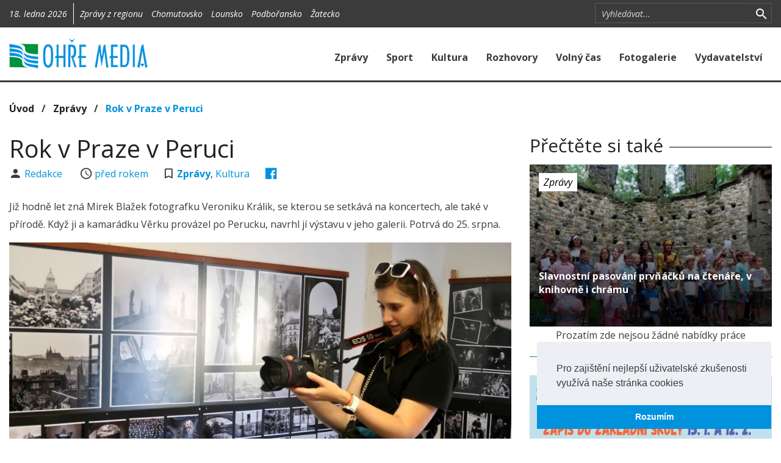

--- FILE ---
content_type: text/html; charset=utf-8
request_url: https://www.ohremedia.cz/clanek/14926-rok-v-praze-v-peruci
body_size: 6630
content:

<!DOCTYPE html>
<html lang="cs">
<head>
	<meta charset="utf-8">
	<meta http-equiv="X-UA-Compatible" content="IE=edge">
	<meta name="viewport" content="width=device-width, initial-scale=1">

		<meta name="title" content="OHŘE MEDIA">
		<meta name="keywords" content="">
		<meta name="description" content="Regionální zpravodajství Žatecka, Chomutovska, Podbořanska a Lounska">
		<meta name="author" content="Grape SC, a.s.">
		<meta name="twitter:card" content="summary_large_image">
		<meta property="description" content="Již hodně let zná Mirek Blažek fotografku Veroniku Králik, se kterou se setkává na koncertech, ale také v přírodě. Když ji a kamarádku Věrku provázel po Perucku, navrhl jí výstavu v jeho galerii. Potrvá do 25. srpna.

">
		<meta property="og:url" content="https://www.ohremedia.cz/clanek/14926-rok-v-praze-v-peruci">
		<meta property="og:description" content="Již hodně let zná Mirek Blažek fotografku Veroniku Králik, se kterou se setkává na koncertech, ale také v přírodě. Když ji a kamarádku Věrku provázel po Perucku, navrhl jí výstavu v jeho galerii. Potrvá do 25. srpna.

">
		<meta property="og:title" content="Rok v Praze v Peruci">
		<meta property="og:type" content="article">
		<meta property="article:section" content="Zprávy">
		<meta property="og:image" content="https://www.ohremedia.cz/fotogalerie/13220-fotogalerie-k-clanku-rok-v-praze-v-peruci/1722217479.9499galerie-peruc.JPG|800x500">

	<title>    Rok v Praze v Peruci
 | OHŘE MEDIA</title>

        <link rel="stylesheet" type="text/css" href="https://cdnjs.cloudflare.com/ajax/libs/cookieconsent2/3.0.3/cookieconsent.min.css">
        <link rel="stylesheet" type="text/css" href="/components/ohremedia/css/lightstrap.min.css?1574236724">
        <link rel="stylesheet" type="text/css" href="/components/ohremedia/css/ohremedia.css?1574236724">
        <link rel="stylesheet" type="text/css" href="https://cdnjs.cloudflare.com/ajax/libs/unitegallery/1.7.40/css/unite-gallery.css">
        <link rel="stylesheet" type="text/css" href="https://cdnjs.cloudflare.com/ajax/libs/unitegallery/1.7.40/themes/video/skin-right-thumb.min.css">

</head>

<body>

<div id="snippet--flashMessages"></div>

<div id="fb-root"></div>
<script>
    (function(d, s, id) {
        var js, fjs = d.getElementsByTagName(s)[0];
        if (d.getElementById(id)) return;
        js = d.createElement(s); js.id = id;
        js.src = "//connect.facebook.net/cs_CZ/sdk.js#xfbml=1&version=v2.8&appId=312988519091011";
        fjs.parentNode.insertBefore(js, fjs);
    }(document, 'script', 'facebook-jssdk'));
</script>
<section class="section-top bg-grey-shade-1">
    <div class="container">
        <div class="row">
            <div id="section-top-region" class="col-sm-9 col-xs-12">
                <div class="sct-part sct-date hidden-xs">
                    18. ledna 2026
                </div>
    <div id="snippet-mc_omRegion_0f62f176-0f62f176">
       <div class="visible-xs">
    <form action="/clanek/14926-rok-v-praze-v-peruci?do=mc_omRegion_0f62f176-0f62f176-changeRegion" method="post">
        <div class="input-group-search input-group input-group-sm">
            <select class="form-control" id="regionSelect" name="regionSelect">
                <option value="">Všechny regiony</option>
                    <option value="4" >Chomutovsko</option>
                    <option value="3" >Lounsko</option>
                    <option value="2" >Podbořansko</option>
                    <option value="1" >Žatecko</option>
            </select>
            <span class="input-group-btn hidden-sm hidden-md hidden-lg">
                <button title="Zrušit vyhledávání" class="search section-top-toggle-search" type="button">
                    <i class="icon-m icon-m-search"></i>
                </button>
            </span>
        </div>
    </form>
</div>
<div class="visible-sm visible-md visible-lg">
    <div class="sct-part sct-other m-l-10">
        Zprávy z regionu
            <a class="m-l-10 " href="/clanek/14926-rok-v-praze-v-peruci?mc_omRegion_0f62f176-0f62f176-regionId=4&amp;do=mc_omRegion_0f62f176-0f62f176-changeRegion">Chomutovsko</a>
            <a class="m-l-10 " href="/clanek/14926-rok-v-praze-v-peruci?mc_omRegion_0f62f176-0f62f176-regionId=3&amp;do=mc_omRegion_0f62f176-0f62f176-changeRegion">Lounsko</a>
            <a class="m-l-10 " href="/clanek/14926-rok-v-praze-v-peruci?mc_omRegion_0f62f176-0f62f176-regionId=2&amp;do=mc_omRegion_0f62f176-0f62f176-changeRegion">Podbořansko</a>
            <a class="m-l-10 " href="/clanek/14926-rok-v-praze-v-peruci?mc_omRegion_0f62f176-0f62f176-regionId=1&amp;do=mc_omRegion_0f62f176-0f62f176-changeRegion">Žatecko</a>
    </div>
</div>

    </div>

            </div>
            <div id="section-top-search" class="col-sm-3 hidden-xs">
    <div id="snippet-mc_filter_7fc45f1d-7fc45f1d">
       <form action="/clanek/14926-rok-v-praze-v-peruci?do=mc_filter_7fc45f1d-7fc45f1d-searchText" method="post">
    <div class="input-group-search input-group input-group-sm">
        <input type="text" class="form-control form-control-s" placeholder="Vyhledávat..." id="searchText" name="searchText">
        <span class="input-group-btn input-group-btn-search">
            <button title="Vyhledat" class="search" type="submit" id="searchButton">
				<i class="icon-m icon-m-search"></i>
			</button>
        </span>
		<span class="input-group-btn hidden-sm hidden-md hidden-lg">
            <button title="Zrušit vyhledávání" class="search section-top-toggle-search" type="button">
				<i class="icon-m icon-m-close"></i>
			</button>
		</span>
    </div>
</form>

    </div>

                <!--<a href="https://twitter.com/"><i class="icon-m icon-m-twitter-box hidden-xs"></i></a>-->
                <!--<a href="https://vimeo.com/"><i class="icon-m icon-m-vimeo"></i></a>-->
            </div>
        </div>
    </div>
</section>

<nav class="section-menu navbar navbar-default">
    <div class="container">
        <div class="navbar-header" style="clear: both;">
            <a class="navbar-brand" href="/">
                <img src="/img/logo.png" class="img-responsive">
            </a>
            <a href="#" type="button" class="navbar-toggle collapsed" data-toggle="collapse" data-target="#section-menu-main" aria-expanded="false">
                <div class="icon"></div>
            </a>
        </div>
        <div class="collapse navbar-collapse" id="section-menu-main">
<ul class="nav navbar-nav navbar-right">
    <li>
                <a href="/clanky/kategorie/1-zpravy">
                    Zprávy
                </a>
    </li>
    <li>
                <a href="/clanky/kategorie/2-sport">
                    Sport
                </a>
    </li>
    <li>
                <a href="/clanky/kategorie/3-kultura">
                    Kultura
                </a>
    </li>
    <li>
                <a href="/rohovory">
                    Rozhovory
                </a>
    </li>
    <li>
                <a href="/clanky/kategorie/4-volny-cas">
                    Volný čas
                </a>
    </li>
    <li>
                <a href="/fotogalerie">
                    Fotogalerie
                </a>
    </li>
    <li>
                <a href="/vydavatelstvi">
                    Vydavatelství
                </a>
    </li>
</ul>
        </div>
    </div>
</nav>
    <div class="visible-md visible-lg">
    </div>

    <section class="section-main p-b-30">
        <div class="container">
            <div class="row">
                <div class="col-sm-12">
    <div id="snippet-mc_breadCrumb_41fbde2a-41fbde2a">
       <span class="b-700 f-16">
	
			<a href="https://www.ohremedia.cz" class="text-black">Úvod</a>
		&nbsp;&nbsp;/&nbsp;&nbsp;

			<a href="/clanky/kategorie/1-zpravy" class="text-black">Zprávy</a>
		&nbsp;&nbsp;/&nbsp;&nbsp;

			<a href="/clanek/14926-rok-v-praze-v-peruci">Rok v Praze v Peruci</a>
		
</span>

    </div>

                </div>
                <div class="col-sm-8">
    <h1 class="m-b-5">Rok v Praze v Peruci</h1>


    <span class="author">
        <i class="icon-m icon-m-account icon-lg icon-fw"></i>
        <a href="/clanky/autor/2-redakce">
            Redakce
        </a>
    </span>
    <span class="hidden-xs m-r-25"></span>
    <span class="date">
        <i class="icon-m icon-m-time icon-lg icon-fw"></i>
        <a href="/clanky?mesic=2024-7" class="time-before">
            2024-07-30 03:44:00
        </a>
    </span>

    <span class="hidden-xs m-r-25"></span>
    <span class="comments hidden-xs">
        <i class="icon-m icon-m-bookmark-outline icon-lg m-r-5"></i>
        <a href="/clanky/kategorie/1-zpravy"><b>Zprávy</b></a>,
            <a href="/clanky/kategorie/3-kultura">Kultura</a>
    </span>

    <span class="hidden-xs m-r-25"></span>
    <span class="socials">




<a href="http://www.facebook.com/share.php?u=https%3A%2F%2Fwww.ohremedia.cz%2Fclanek%2F14926-rok-v-praze-v-peruci" onclick="return !window.open(this.href, '_blank', 'width=600,height=400');" target="_blank" title="Sdílet na Facebooku">
    <i class="icon-m icon-m-facebook-box icon-lg"></i>
</a>

    </span>

    <div class="m-t-25">
        <p class="f-17">
            Již hodně let zná Mirek Blažek fotografku Veroniku Králik, se kterou se setkává na koncertech, ale také v přírodě. Když ji a kamarádku Věrku provázel po Perucku, navrhl jí výstavu v jeho galerii. Potrvá do 25. srpna.


        </p>
    </div>

            <div class="cst-thumbnail cst-no-gradient" style="background-image: url(\/fotogalerie\/13220-fotogalerie-k-clanku-rok-v-praze-v-peruci\/1722217479\.9499galerie-peruc\.JPG\|960x600)">
                <img src="/fotogalerie/13220-fotogalerie-k-clanku-rok-v-praze-v-peruci/1722217479.9499galerie-peruc.JPG|960x600" class="img-responsive">
            </div>

    <div class="p-t-25 text-center">
        <script async src="//pagead2.googlesyndication.com/pagead/js/adsbygoogle.js"></script>
        <ins class="adsbygoogle google_ads_responsive"
             style="display:inline-block"
             data-ad-client="ca-pub-8563335328883706"
             data-ad-slot="7027238256"></ins>
        <script type="text/javascript">
            (adsbygoogle = window.adsbygoogle || []).push({});
        </script>
    </div>

    <div class="m-t-25">
        <p><span style="letter-spacing: 0.1px;">,,Veronika nejdříve nechtěla, nějak si nevěřila. Při tom její fotografie jsou skvělé. Nakonec jsme ji s Věrkou přemluvili a připravili ji krušné chvíle při přípravě její prvé výstavy. Je velká perfekcionistka a tak dbala na každý detail fotky, tématu i třeba plakátku výstavy. I když se ji porouchal počítač a ztratila již připravené, nakonec vše zvládla, a to výborně.&nbsp;</span><span style="letter-spacing: 0.1px;">Pomohl jsem ji s propagací výstavy a jako každému autorovi v mé galerii v pátek před vernisáží s instalací výstavy. Nebyl to velký problém, Veronika měla vše promyšlené a připravené. Její otázka "Přijde vůbec někdo" stále vrtala její hlavou.&nbsp;</span><span style="letter-spacing: 0.1px;">Nastalo nedělní odpoledne a otázka byla zodpovězena. Na dvorku galerie se shromáždilo asi čtyřicet návštěvníků, těch pravidelných, rodiny a mnoha přátel. Kamarád Kamil Kruta, alias Koonda Holaa připravil své kytary a mohl prvou skladbou vernisáž zahájit. Já i Veronika jsme přivítali přítomné a řekli pár slov k výstavě. Přípitek, další kytarová kouzla a výstava Veroniky Králik "Rok v Praze a na cestách" byla zahájena," řekl galerista Blažek.&nbsp;</span></p><p>Všichni si začali prohlížet vystavené fotografie, s autorkou nad nimi diskutovali a hlavně byla slyšet slova obdivu a uznání.&nbsp;<span style="letter-spacing: 0.1px;">Při krásném počasí odpoledne pokračovalo posezením na dvorku s bohatým občerstvením, které určitě nad míru spokojená autorka připravila. Přestože říkala, že je to prvá a poslední její výstava věřím, že tomu tak není a Veronika své fotografie představí třeba i v Praze, rodném Mikulově, nebo i jinde. Určitě její tvorba stojí za prezentaci před dalšími milovníky fotografie.</span></p><p>Kdo se chce na nádhernou výstavu v Galerii u Plazíka na Peruci podívat, může až do 25. srpna během víkendů a svátků od 10 do 17 hodin, popř. po domluvě, nebo na zazvonění.						    text a foto mPb</p>
    </div>


    <div id="snippet-mc_articleAuthor_478c4373-478c4373">
           <p>
        <b>Napsal(a):</b>
            Miroslav Blažek
    </p>

    </div>


    <div id="snippet-mc_articleTopic_b1e60605-b1e60605">
       
    </div>


    <div id="snippet-mc_articleSeries_c0339a96-c0339a96">
       
    </div>


    <div class="cst-heading">
        <h2>Komentáře</h2>
    <div id="snippet-mc_comment_fea7886b-fea7886b">
       <div id="disqus_thread"></div>
<script>
    var disqus_config = function () {
//        this.page.url = "http://devteam.grapesc.cz/";
        this.page.identifier = "article-14926";
        this.language = "cs";
    };
    (function () {
        var d = document, s = d.createElement('script');
        s.src = "https:\/\/ohremedia-cz.disqus.com\/embed.js";
        s.setAttribute('data-timestamp', +new Date());
        (d.head || d.body).appendChild(s);
    })();
</script>
<noscript>Please enable JavaScript to view the <a href="https://disqus.com/?ref_noscript">comments powered by Disqus.</a></noscript>
    </div>

    </div>

                </div>
                <div class="col-sm-4">

    <div id="snippet-mc_similarArticle_6deaf5c4-6deaf5c4">
       
    <div class="cst-heading">
        <h3>Přečtěte si také</h3>
    </div>

    <div class="cst-thumbnail" style="background-image: url(\/fotogalerie\/13219-fotogalerie-k-clanku-slavnostni-pasovani-prvnacku-na-ctenare-v-knihovne-i-chramu\/1722217331\.5982pasovano-prvnacku-pantynec\.JPG\|360x209)">
        <img src="/fotogalerie/13219-fotogalerie-k-clanku-slavnostni-pasovani-prvnacku-na-ctenare-v-knihovne-i-chramu/1722217331.5982pasovano-prvnacku-pantynec.JPG|755x452">

        <div class="categories">
            <a href="/clanky/kategorie/1-zpravy" class="label label-default">Zprávy</a>
        </div>

        <div class="heading">
            <a href="/clanek/14925-slavnostni-pasovani-prvnacku-na-ctenare-v-knihovne-i-chramu" class="f-16 b-700">
                Slavnostní pasování prvňáčků  na čtenáře, v knihovně i chrámu
            </a>
        </div>

        <div class="date">
            <i><a href="/clanky?mesic=2024-7" class="time-before">2024-07-29 03:41:50</a></i>
        </div>
    </div>



    </div>


    <div id="snippet-mc_omJob_fbd8e0f8-fbd8e0f8">
           <div class="text-center">
        Prozatím zde nejsou žádné nabídky práce
    </div>

    </div>


<div class="p-b-10 border-t-1 border-success m-t-20 p-t-30">
    <div id="snippet-mc_advertisement_2050be79-2050be79">
                   <a href="/advertisementClick?id=1697&amp;link=https%3A%2F%2Fwww.zscitoliby.eu%2F ">
                <img  src="/upload/advertisement/1767433929322zs-citoliby-zapis-112x100-c01.jpg" class="img-responsive center-block">
            </a>
        <div class="m-b-30"></div>
            <img  src="/upload/advertisement/17684674872929sse-personalista-112x150-c02.jpg" class="img-responsive center-block">
        

    </div>

</div>

    <div class="cst-heading">
        <h3>Poslední videa</h3>
    </div>
    <div>
    <div id="snippet-mc_videos_883ab68c-883ab68c">
           <div id="snippet-mc_videos_883ab68c-883ab68c-mc_video_4728abc6-4728abc6">
       <div class="row">
    <div class="col-lg-4 col-xs-4 m-t-15 p-r-0">
        <a href="/video/557-oslava-101-narozenin-pani-very-skorepove">
            <img src="https://i.vimeocdn.com/filter/overlay?src0=https%3A%2F%2Fi.vimeocdn.com%2Fvideo%2F2104093613-6d8eb8b47680c449b1ac3ac27a9cdc34039e0ca0096119f35d07dce4ef7e4498-d?region=us_295x166.jpg&src1=http%3A%2F%2Ff.vimeocdn.com%2Fp%2Fimages%2Fcrawler_play.png" class="img-responsive pull-right">
        </a>
    </div>
    <div class="col-lg-8 col-xs-8">
        <h6 class="b-700 m-b-5 text-ellipsed">Oslava 101. narozenin paní Věry Skořepové</h6>
        <p class="f-14 visible-lg visible-md m-b-5">
            Ve čtvrtek 8. ledna dopoledne - krátký exkurs do sto jedna let staré historie nabídl ředitel Domova pro seniory v Žatci Petr Antoni.  
        </p>
        <a href="/video/557-oslava-101-narozenin-pani-very-skorepove"><i class="icon-m icon-m-play-circle"></i> Přehrát video</a>
    </div>
</div>
    </div>

    <div id="snippet-mc_videos_883ab68c-883ab68c-mc_video_9abe7243-9abe7243">
       <div class="row">
    <div class="col-lg-4 col-xs-4 m-t-15 p-r-0">
        <a href="/video/556-johannes-brahms-uhersky-tanec-c-5-na-vanocnim-koncerte">
            <img src="https://i.vimeocdn.com/filter/overlay?src0=https%3A%2F%2Fi.vimeocdn.com%2Fvideo%2F2095567393-aad46d9b52cfd0f943d0eee9f92cbb7a77dd196c9cf748ebe27a4370d8a287f7-d?region=us_295x166.jpg&src1=http%3A%2F%2Ff.vimeocdn.com%2Fp%2Fimages%2Fcrawler_play.png" class="img-responsive pull-right">
        </a>
    </div>
    <div class="col-lg-8 col-xs-8">
        <h6 class="b-700 m-b-5 text-ellipsed">Johannes Brahms - Uherský tanec č. 5 na Vánočním koncertě</h6>
        <p class="f-14 visible-lg visible-md m-b-5">
            Symfonický orchestr Konzervatoře Teplice pod taktovkou dirigenta Jiřího Knotte bravurně zahrál v pátek 12. 12. večer mj. Uherský tanec č. 5 a sklidil velký aplaus 
        </p>
        <a href="/video/556-johannes-brahms-uhersky-tanec-c-5-na-vanocnim-koncerte"><i class="icon-m icon-m-play-circle"></i> Přehrát video</a>
    </div>
</div>
    </div>


    </div>

    </div>
    <div class="text-center">
        <a class="btn btn-primary m-t-15" href="/videa">
            Všechna videa
        </a>
    </div>

<div class="p-b-10 border-t-1 border-success m-t-20 p-t-30">
    <div id="snippet-mc_advertisement_2fc8f7f9-2fc8f7f9">
       
    </div>

</div>

                </div>
            </div>
        </div>
    </section>

<section class="section-footer bg-grey-shade-2 p-y-30">
    <div class="container">
        <div class="row">
            <div class="col-md-3 col-sm-4">
                <h4 class="text-white">Kategorie</h4>
<ul class="list-unstyled p-l-15 f-14 om-footer-menu">
    <li>
                <a href="/">
                    Úvod
                </a>
    </li>
    <li>
                <a href="/clanky/kategorie/1-zpravy">
                    Zprávy
                </a>
    </li>
    <li>
                <a href="/clanky/kategorie/2-sport">
                    Sport
                </a>
    </li>
    <li>
                <a href="/clanky/kategorie/3-kultura">
                    Kultura
                </a>
    </li>
    <li>
                <a href="/clanky/kategorie/7-rozhovory">
                    Rozhovory
                </a>
    </li>
    <li>
                <a href="/clanky/kategorie/5-publicistika">
                    Publicistika
                </a>
    </li>
    <li>
                <a href="/clanky/kategorie/4-volny-cas">
                    Volný čas
                </a>
    </li>
    <li>
                <a href="/clanky/kategorie/6-ve-zkratce">
                    Ve zkratce
                </a>
    </li>
    <li>
                <a href="/videa">
                    Videogalerie
                </a>
    </li>
    <li>
                <a href="/fotogalerie">
                    Fotogalerie
                </a>
    </li>
</ul>
            </div>
            <div class="col-md-3 col-sm-4">
                    <div id="snippet-mc_box_informace-informace">
               <h4 class="text-white">Informace</h4>
<ul class="list-unstyled p-l-15 f-14">
    <li><a href="/vydavatelstvi">Vydavatelství</a></li>
    <li><a href="/kontakt">Kontakt</a></li>
    <li><a href="http://www.ohremedia.cz/elektronicky-nahled/access.php">Elektronický náhled</a></li>
</ul>
<h4 class="text-white m-t-30">Odborné publikace</h4>
<p class="p-l-15 f-14">
    Nakladatelství Ohře Media rozvíjí svoji činnost
    na trhu odborné, vědecké literatury.
</p>
<a href="http://www.reviewarticle.org/" class="btn btn-primary m-l-15 active">
    Více informací o naší činnosti
</a>

    </div>


            </div>
            <div class="col-md-3 col-sm-4 hidden-sm hidden-xs">
                <h4 class="text-white">Náš Facebook:</h4>
                <div class="fb-page" data-href="https://www.facebook.com/ohremedia/" data-tabs="timeline" data-height="320px" data-small-header="true" data-adapt-container-width="true" data-hide-cover="true" data-show-facepile="true">
                    <blockquote cite="https://www.facebook.com/ohremedia/" class="fb-xfbml-parse-ignore"><a href="https://www.facebook.com/ohremedia/">OHŘE MEDIA</a></blockquote>
                </div>
            </div>
            <div class="col-md-3 col-sm-4">
    <div id="snippet-mc_advertisement_2050be79-2050be79">
                   <a href="/advertisementClick?id=1701&amp;link=https%3A%2F%2Fwww.zscerncice.cz%2F ">
                <img  src="/upload/advertisement/17684661042357zs-cerncice-zapis-112x120-c01.jpg" class="img-responsive center-block">
            </a>
        <div class="m-b-30"></div>
            <a href="/advertisementClick?id=1696&amp;link=https%3A%2F%2Fwww.kultura-kadan.cz%2F ">
                <img  src="/upload/advertisement/17674316437121kadan-kd-112x150-c50.jpg" class="img-responsive center-block">
            </a>
        

    </div>

            </div>
        </div>
    </div>
</section>
<section class="section-bottom bg-grey-shade-3">
    <!-- TODO -->
</section>


        <script src="https://cdnjs.cloudflare.com/ajax/libs/jquery/2.2.4/jquery.min.js"></script>
        <script src="https://cdnjs.cloudflare.com/ajax/libs/cookieconsent2/3.0.3/cookieconsent.min.js"></script>
        <script src="/components/ohremedia/js/lightstrap.min.js?1574236724"></script>
        <script src="/components/ohremedia/js/cookie.js?1574236724"></script>
        <script src="https://cdnjs.cloudflare.com/ajax/libs/moment.js/2.24.0/moment.min.js"></script>
        <script src="https://cdnjs.cloudflare.com/ajax/libs/moment.js/2.24.0/locale/cs.js"></script>
        <script src="/components/ohremedia/js/main.js?1574236724"></script>
        <script src="https://cdnjs.cloudflare.com/ajax/libs/jquery/3.3.1/jquery.min.js"></script>
        <script src="/components/nette/js/nette.ajax.js?1574236723"></script>
        <script src="https://cdnjs.cloudflare.com/ajax/libs/unitegallery/1.7.40/js/unitegallery.min.js"></script>
        <script src="https://cdnjs.cloudflare.com/ajax/libs/unitegallery/1.7.40/themes/video/ug-theme-video.min.js"></script>
        <script src="https://cdnjs.cloudflare.com/ajax/libs/unitegallery/1.7.40/themes/grid/ug-theme-grid.js"></script>

	

    </body>
</html>


--- FILE ---
content_type: text/html; charset=utf-8
request_url: https://www.google.com/recaptcha/api2/aframe
body_size: 267
content:
<!DOCTYPE HTML><html><head><meta http-equiv="content-type" content="text/html; charset=UTF-8"></head><body><script nonce="1VAwjmy-fnNNJGVg9_TnwA">/** Anti-fraud and anti-abuse applications only. See google.com/recaptcha */ try{var clients={'sodar':'https://pagead2.googlesyndication.com/pagead/sodar?'};window.addEventListener("message",function(a){try{if(a.source===window.parent){var b=JSON.parse(a.data);var c=clients[b['id']];if(c){var d=document.createElement('img');d.src=c+b['params']+'&rc='+(localStorage.getItem("rc::a")?sessionStorage.getItem("rc::b"):"");window.document.body.appendChild(d);sessionStorage.setItem("rc::e",parseInt(sessionStorage.getItem("rc::e")||0)+1);localStorage.setItem("rc::h",'1768772001368');}}}catch(b){}});window.parent.postMessage("_grecaptcha_ready", "*");}catch(b){}</script></body></html>

--- FILE ---
content_type: application/javascript
request_url: https://www.ohremedia.cz/components/ohremedia/js/cookie.js?1574236724
body_size: 322
content:
window.addEventListener("load", function(){
    window.cookieconsent.initialise({
        "palette": {
            "popup": {
                "background": "#edeff5",
                "text": "#3b3b3b"
            },
            "button": {
                "background": "#0092dd"
            }
        },
        "theme": "edgeless",
        "position": "bottom-right",
        "content": {
            "message": "Pro zajištění nejlepší uživatelské zkušenosti využívá naše stránka cookies",
            "dismiss": "Rozumím",
            "link": ""
        }
    })
});

